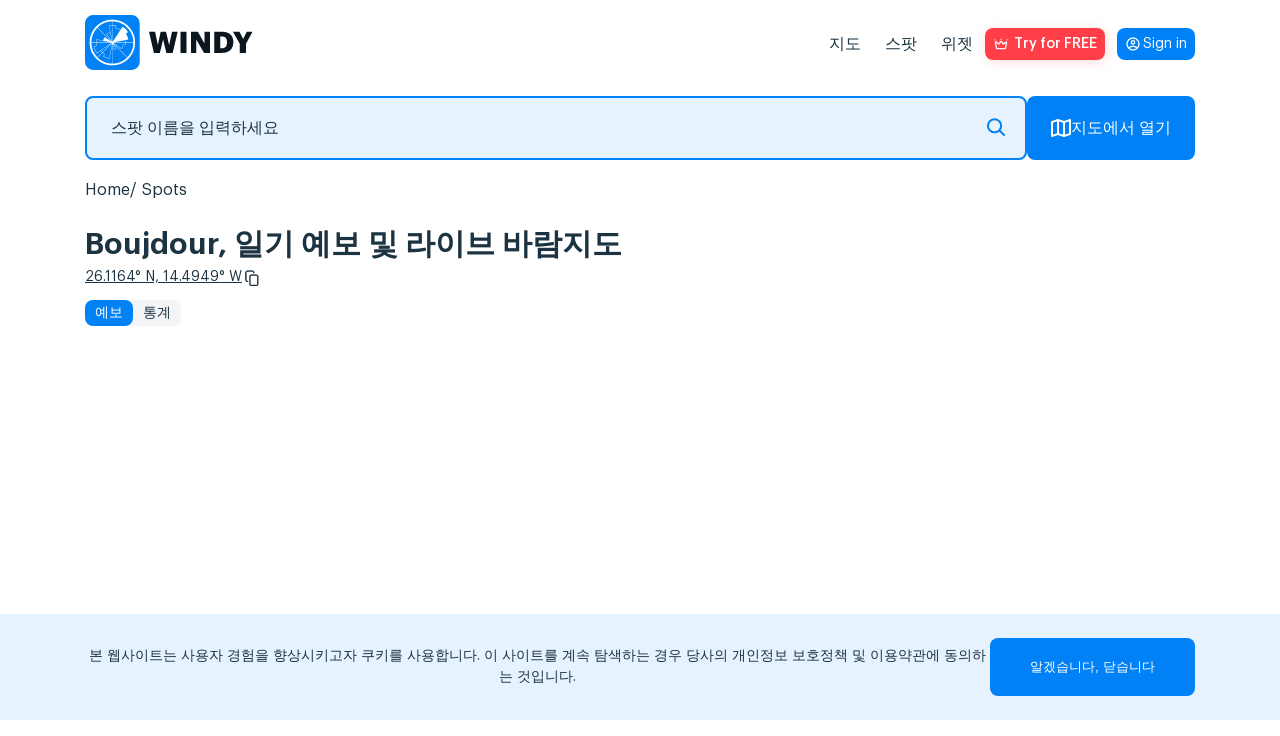

--- FILE ---
content_type: text/html; charset=utf-8
request_url: https://www.google.com/recaptcha/api2/anchor?ar=1&k=6LfIafQqAAAAAOURSPl6xVoPQdnWfmZyXL-QBJBz&co=aHR0cHM6Ly93aW5keS5hcHA6NDQz&hl=en&v=PoyoqOPhxBO7pBk68S4YbpHZ&size=normal&anchor-ms=20000&execute-ms=30000&cb=6nc2ld4j2gyv
body_size: 49447
content:
<!DOCTYPE HTML><html dir="ltr" lang="en"><head><meta http-equiv="Content-Type" content="text/html; charset=UTF-8">
<meta http-equiv="X-UA-Compatible" content="IE=edge">
<title>reCAPTCHA</title>
<style type="text/css">
/* cyrillic-ext */
@font-face {
  font-family: 'Roboto';
  font-style: normal;
  font-weight: 400;
  font-stretch: 100%;
  src: url(//fonts.gstatic.com/s/roboto/v48/KFO7CnqEu92Fr1ME7kSn66aGLdTylUAMa3GUBHMdazTgWw.woff2) format('woff2');
  unicode-range: U+0460-052F, U+1C80-1C8A, U+20B4, U+2DE0-2DFF, U+A640-A69F, U+FE2E-FE2F;
}
/* cyrillic */
@font-face {
  font-family: 'Roboto';
  font-style: normal;
  font-weight: 400;
  font-stretch: 100%;
  src: url(//fonts.gstatic.com/s/roboto/v48/KFO7CnqEu92Fr1ME7kSn66aGLdTylUAMa3iUBHMdazTgWw.woff2) format('woff2');
  unicode-range: U+0301, U+0400-045F, U+0490-0491, U+04B0-04B1, U+2116;
}
/* greek-ext */
@font-face {
  font-family: 'Roboto';
  font-style: normal;
  font-weight: 400;
  font-stretch: 100%;
  src: url(//fonts.gstatic.com/s/roboto/v48/KFO7CnqEu92Fr1ME7kSn66aGLdTylUAMa3CUBHMdazTgWw.woff2) format('woff2');
  unicode-range: U+1F00-1FFF;
}
/* greek */
@font-face {
  font-family: 'Roboto';
  font-style: normal;
  font-weight: 400;
  font-stretch: 100%;
  src: url(//fonts.gstatic.com/s/roboto/v48/KFO7CnqEu92Fr1ME7kSn66aGLdTylUAMa3-UBHMdazTgWw.woff2) format('woff2');
  unicode-range: U+0370-0377, U+037A-037F, U+0384-038A, U+038C, U+038E-03A1, U+03A3-03FF;
}
/* math */
@font-face {
  font-family: 'Roboto';
  font-style: normal;
  font-weight: 400;
  font-stretch: 100%;
  src: url(//fonts.gstatic.com/s/roboto/v48/KFO7CnqEu92Fr1ME7kSn66aGLdTylUAMawCUBHMdazTgWw.woff2) format('woff2');
  unicode-range: U+0302-0303, U+0305, U+0307-0308, U+0310, U+0312, U+0315, U+031A, U+0326-0327, U+032C, U+032F-0330, U+0332-0333, U+0338, U+033A, U+0346, U+034D, U+0391-03A1, U+03A3-03A9, U+03B1-03C9, U+03D1, U+03D5-03D6, U+03F0-03F1, U+03F4-03F5, U+2016-2017, U+2034-2038, U+203C, U+2040, U+2043, U+2047, U+2050, U+2057, U+205F, U+2070-2071, U+2074-208E, U+2090-209C, U+20D0-20DC, U+20E1, U+20E5-20EF, U+2100-2112, U+2114-2115, U+2117-2121, U+2123-214F, U+2190, U+2192, U+2194-21AE, U+21B0-21E5, U+21F1-21F2, U+21F4-2211, U+2213-2214, U+2216-22FF, U+2308-230B, U+2310, U+2319, U+231C-2321, U+2336-237A, U+237C, U+2395, U+239B-23B7, U+23D0, U+23DC-23E1, U+2474-2475, U+25AF, U+25B3, U+25B7, U+25BD, U+25C1, U+25CA, U+25CC, U+25FB, U+266D-266F, U+27C0-27FF, U+2900-2AFF, U+2B0E-2B11, U+2B30-2B4C, U+2BFE, U+3030, U+FF5B, U+FF5D, U+1D400-1D7FF, U+1EE00-1EEFF;
}
/* symbols */
@font-face {
  font-family: 'Roboto';
  font-style: normal;
  font-weight: 400;
  font-stretch: 100%;
  src: url(//fonts.gstatic.com/s/roboto/v48/KFO7CnqEu92Fr1ME7kSn66aGLdTylUAMaxKUBHMdazTgWw.woff2) format('woff2');
  unicode-range: U+0001-000C, U+000E-001F, U+007F-009F, U+20DD-20E0, U+20E2-20E4, U+2150-218F, U+2190, U+2192, U+2194-2199, U+21AF, U+21E6-21F0, U+21F3, U+2218-2219, U+2299, U+22C4-22C6, U+2300-243F, U+2440-244A, U+2460-24FF, U+25A0-27BF, U+2800-28FF, U+2921-2922, U+2981, U+29BF, U+29EB, U+2B00-2BFF, U+4DC0-4DFF, U+FFF9-FFFB, U+10140-1018E, U+10190-1019C, U+101A0, U+101D0-101FD, U+102E0-102FB, U+10E60-10E7E, U+1D2C0-1D2D3, U+1D2E0-1D37F, U+1F000-1F0FF, U+1F100-1F1AD, U+1F1E6-1F1FF, U+1F30D-1F30F, U+1F315, U+1F31C, U+1F31E, U+1F320-1F32C, U+1F336, U+1F378, U+1F37D, U+1F382, U+1F393-1F39F, U+1F3A7-1F3A8, U+1F3AC-1F3AF, U+1F3C2, U+1F3C4-1F3C6, U+1F3CA-1F3CE, U+1F3D4-1F3E0, U+1F3ED, U+1F3F1-1F3F3, U+1F3F5-1F3F7, U+1F408, U+1F415, U+1F41F, U+1F426, U+1F43F, U+1F441-1F442, U+1F444, U+1F446-1F449, U+1F44C-1F44E, U+1F453, U+1F46A, U+1F47D, U+1F4A3, U+1F4B0, U+1F4B3, U+1F4B9, U+1F4BB, U+1F4BF, U+1F4C8-1F4CB, U+1F4D6, U+1F4DA, U+1F4DF, U+1F4E3-1F4E6, U+1F4EA-1F4ED, U+1F4F7, U+1F4F9-1F4FB, U+1F4FD-1F4FE, U+1F503, U+1F507-1F50B, U+1F50D, U+1F512-1F513, U+1F53E-1F54A, U+1F54F-1F5FA, U+1F610, U+1F650-1F67F, U+1F687, U+1F68D, U+1F691, U+1F694, U+1F698, U+1F6AD, U+1F6B2, U+1F6B9-1F6BA, U+1F6BC, U+1F6C6-1F6CF, U+1F6D3-1F6D7, U+1F6E0-1F6EA, U+1F6F0-1F6F3, U+1F6F7-1F6FC, U+1F700-1F7FF, U+1F800-1F80B, U+1F810-1F847, U+1F850-1F859, U+1F860-1F887, U+1F890-1F8AD, U+1F8B0-1F8BB, U+1F8C0-1F8C1, U+1F900-1F90B, U+1F93B, U+1F946, U+1F984, U+1F996, U+1F9E9, U+1FA00-1FA6F, U+1FA70-1FA7C, U+1FA80-1FA89, U+1FA8F-1FAC6, U+1FACE-1FADC, U+1FADF-1FAE9, U+1FAF0-1FAF8, U+1FB00-1FBFF;
}
/* vietnamese */
@font-face {
  font-family: 'Roboto';
  font-style: normal;
  font-weight: 400;
  font-stretch: 100%;
  src: url(//fonts.gstatic.com/s/roboto/v48/KFO7CnqEu92Fr1ME7kSn66aGLdTylUAMa3OUBHMdazTgWw.woff2) format('woff2');
  unicode-range: U+0102-0103, U+0110-0111, U+0128-0129, U+0168-0169, U+01A0-01A1, U+01AF-01B0, U+0300-0301, U+0303-0304, U+0308-0309, U+0323, U+0329, U+1EA0-1EF9, U+20AB;
}
/* latin-ext */
@font-face {
  font-family: 'Roboto';
  font-style: normal;
  font-weight: 400;
  font-stretch: 100%;
  src: url(//fonts.gstatic.com/s/roboto/v48/KFO7CnqEu92Fr1ME7kSn66aGLdTylUAMa3KUBHMdazTgWw.woff2) format('woff2');
  unicode-range: U+0100-02BA, U+02BD-02C5, U+02C7-02CC, U+02CE-02D7, U+02DD-02FF, U+0304, U+0308, U+0329, U+1D00-1DBF, U+1E00-1E9F, U+1EF2-1EFF, U+2020, U+20A0-20AB, U+20AD-20C0, U+2113, U+2C60-2C7F, U+A720-A7FF;
}
/* latin */
@font-face {
  font-family: 'Roboto';
  font-style: normal;
  font-weight: 400;
  font-stretch: 100%;
  src: url(//fonts.gstatic.com/s/roboto/v48/KFO7CnqEu92Fr1ME7kSn66aGLdTylUAMa3yUBHMdazQ.woff2) format('woff2');
  unicode-range: U+0000-00FF, U+0131, U+0152-0153, U+02BB-02BC, U+02C6, U+02DA, U+02DC, U+0304, U+0308, U+0329, U+2000-206F, U+20AC, U+2122, U+2191, U+2193, U+2212, U+2215, U+FEFF, U+FFFD;
}
/* cyrillic-ext */
@font-face {
  font-family: 'Roboto';
  font-style: normal;
  font-weight: 500;
  font-stretch: 100%;
  src: url(//fonts.gstatic.com/s/roboto/v48/KFO7CnqEu92Fr1ME7kSn66aGLdTylUAMa3GUBHMdazTgWw.woff2) format('woff2');
  unicode-range: U+0460-052F, U+1C80-1C8A, U+20B4, U+2DE0-2DFF, U+A640-A69F, U+FE2E-FE2F;
}
/* cyrillic */
@font-face {
  font-family: 'Roboto';
  font-style: normal;
  font-weight: 500;
  font-stretch: 100%;
  src: url(//fonts.gstatic.com/s/roboto/v48/KFO7CnqEu92Fr1ME7kSn66aGLdTylUAMa3iUBHMdazTgWw.woff2) format('woff2');
  unicode-range: U+0301, U+0400-045F, U+0490-0491, U+04B0-04B1, U+2116;
}
/* greek-ext */
@font-face {
  font-family: 'Roboto';
  font-style: normal;
  font-weight: 500;
  font-stretch: 100%;
  src: url(//fonts.gstatic.com/s/roboto/v48/KFO7CnqEu92Fr1ME7kSn66aGLdTylUAMa3CUBHMdazTgWw.woff2) format('woff2');
  unicode-range: U+1F00-1FFF;
}
/* greek */
@font-face {
  font-family: 'Roboto';
  font-style: normal;
  font-weight: 500;
  font-stretch: 100%;
  src: url(//fonts.gstatic.com/s/roboto/v48/KFO7CnqEu92Fr1ME7kSn66aGLdTylUAMa3-UBHMdazTgWw.woff2) format('woff2');
  unicode-range: U+0370-0377, U+037A-037F, U+0384-038A, U+038C, U+038E-03A1, U+03A3-03FF;
}
/* math */
@font-face {
  font-family: 'Roboto';
  font-style: normal;
  font-weight: 500;
  font-stretch: 100%;
  src: url(//fonts.gstatic.com/s/roboto/v48/KFO7CnqEu92Fr1ME7kSn66aGLdTylUAMawCUBHMdazTgWw.woff2) format('woff2');
  unicode-range: U+0302-0303, U+0305, U+0307-0308, U+0310, U+0312, U+0315, U+031A, U+0326-0327, U+032C, U+032F-0330, U+0332-0333, U+0338, U+033A, U+0346, U+034D, U+0391-03A1, U+03A3-03A9, U+03B1-03C9, U+03D1, U+03D5-03D6, U+03F0-03F1, U+03F4-03F5, U+2016-2017, U+2034-2038, U+203C, U+2040, U+2043, U+2047, U+2050, U+2057, U+205F, U+2070-2071, U+2074-208E, U+2090-209C, U+20D0-20DC, U+20E1, U+20E5-20EF, U+2100-2112, U+2114-2115, U+2117-2121, U+2123-214F, U+2190, U+2192, U+2194-21AE, U+21B0-21E5, U+21F1-21F2, U+21F4-2211, U+2213-2214, U+2216-22FF, U+2308-230B, U+2310, U+2319, U+231C-2321, U+2336-237A, U+237C, U+2395, U+239B-23B7, U+23D0, U+23DC-23E1, U+2474-2475, U+25AF, U+25B3, U+25B7, U+25BD, U+25C1, U+25CA, U+25CC, U+25FB, U+266D-266F, U+27C0-27FF, U+2900-2AFF, U+2B0E-2B11, U+2B30-2B4C, U+2BFE, U+3030, U+FF5B, U+FF5D, U+1D400-1D7FF, U+1EE00-1EEFF;
}
/* symbols */
@font-face {
  font-family: 'Roboto';
  font-style: normal;
  font-weight: 500;
  font-stretch: 100%;
  src: url(//fonts.gstatic.com/s/roboto/v48/KFO7CnqEu92Fr1ME7kSn66aGLdTylUAMaxKUBHMdazTgWw.woff2) format('woff2');
  unicode-range: U+0001-000C, U+000E-001F, U+007F-009F, U+20DD-20E0, U+20E2-20E4, U+2150-218F, U+2190, U+2192, U+2194-2199, U+21AF, U+21E6-21F0, U+21F3, U+2218-2219, U+2299, U+22C4-22C6, U+2300-243F, U+2440-244A, U+2460-24FF, U+25A0-27BF, U+2800-28FF, U+2921-2922, U+2981, U+29BF, U+29EB, U+2B00-2BFF, U+4DC0-4DFF, U+FFF9-FFFB, U+10140-1018E, U+10190-1019C, U+101A0, U+101D0-101FD, U+102E0-102FB, U+10E60-10E7E, U+1D2C0-1D2D3, U+1D2E0-1D37F, U+1F000-1F0FF, U+1F100-1F1AD, U+1F1E6-1F1FF, U+1F30D-1F30F, U+1F315, U+1F31C, U+1F31E, U+1F320-1F32C, U+1F336, U+1F378, U+1F37D, U+1F382, U+1F393-1F39F, U+1F3A7-1F3A8, U+1F3AC-1F3AF, U+1F3C2, U+1F3C4-1F3C6, U+1F3CA-1F3CE, U+1F3D4-1F3E0, U+1F3ED, U+1F3F1-1F3F3, U+1F3F5-1F3F7, U+1F408, U+1F415, U+1F41F, U+1F426, U+1F43F, U+1F441-1F442, U+1F444, U+1F446-1F449, U+1F44C-1F44E, U+1F453, U+1F46A, U+1F47D, U+1F4A3, U+1F4B0, U+1F4B3, U+1F4B9, U+1F4BB, U+1F4BF, U+1F4C8-1F4CB, U+1F4D6, U+1F4DA, U+1F4DF, U+1F4E3-1F4E6, U+1F4EA-1F4ED, U+1F4F7, U+1F4F9-1F4FB, U+1F4FD-1F4FE, U+1F503, U+1F507-1F50B, U+1F50D, U+1F512-1F513, U+1F53E-1F54A, U+1F54F-1F5FA, U+1F610, U+1F650-1F67F, U+1F687, U+1F68D, U+1F691, U+1F694, U+1F698, U+1F6AD, U+1F6B2, U+1F6B9-1F6BA, U+1F6BC, U+1F6C6-1F6CF, U+1F6D3-1F6D7, U+1F6E0-1F6EA, U+1F6F0-1F6F3, U+1F6F7-1F6FC, U+1F700-1F7FF, U+1F800-1F80B, U+1F810-1F847, U+1F850-1F859, U+1F860-1F887, U+1F890-1F8AD, U+1F8B0-1F8BB, U+1F8C0-1F8C1, U+1F900-1F90B, U+1F93B, U+1F946, U+1F984, U+1F996, U+1F9E9, U+1FA00-1FA6F, U+1FA70-1FA7C, U+1FA80-1FA89, U+1FA8F-1FAC6, U+1FACE-1FADC, U+1FADF-1FAE9, U+1FAF0-1FAF8, U+1FB00-1FBFF;
}
/* vietnamese */
@font-face {
  font-family: 'Roboto';
  font-style: normal;
  font-weight: 500;
  font-stretch: 100%;
  src: url(//fonts.gstatic.com/s/roboto/v48/KFO7CnqEu92Fr1ME7kSn66aGLdTylUAMa3OUBHMdazTgWw.woff2) format('woff2');
  unicode-range: U+0102-0103, U+0110-0111, U+0128-0129, U+0168-0169, U+01A0-01A1, U+01AF-01B0, U+0300-0301, U+0303-0304, U+0308-0309, U+0323, U+0329, U+1EA0-1EF9, U+20AB;
}
/* latin-ext */
@font-face {
  font-family: 'Roboto';
  font-style: normal;
  font-weight: 500;
  font-stretch: 100%;
  src: url(//fonts.gstatic.com/s/roboto/v48/KFO7CnqEu92Fr1ME7kSn66aGLdTylUAMa3KUBHMdazTgWw.woff2) format('woff2');
  unicode-range: U+0100-02BA, U+02BD-02C5, U+02C7-02CC, U+02CE-02D7, U+02DD-02FF, U+0304, U+0308, U+0329, U+1D00-1DBF, U+1E00-1E9F, U+1EF2-1EFF, U+2020, U+20A0-20AB, U+20AD-20C0, U+2113, U+2C60-2C7F, U+A720-A7FF;
}
/* latin */
@font-face {
  font-family: 'Roboto';
  font-style: normal;
  font-weight: 500;
  font-stretch: 100%;
  src: url(//fonts.gstatic.com/s/roboto/v48/KFO7CnqEu92Fr1ME7kSn66aGLdTylUAMa3yUBHMdazQ.woff2) format('woff2');
  unicode-range: U+0000-00FF, U+0131, U+0152-0153, U+02BB-02BC, U+02C6, U+02DA, U+02DC, U+0304, U+0308, U+0329, U+2000-206F, U+20AC, U+2122, U+2191, U+2193, U+2212, U+2215, U+FEFF, U+FFFD;
}
/* cyrillic-ext */
@font-face {
  font-family: 'Roboto';
  font-style: normal;
  font-weight: 900;
  font-stretch: 100%;
  src: url(//fonts.gstatic.com/s/roboto/v48/KFO7CnqEu92Fr1ME7kSn66aGLdTylUAMa3GUBHMdazTgWw.woff2) format('woff2');
  unicode-range: U+0460-052F, U+1C80-1C8A, U+20B4, U+2DE0-2DFF, U+A640-A69F, U+FE2E-FE2F;
}
/* cyrillic */
@font-face {
  font-family: 'Roboto';
  font-style: normal;
  font-weight: 900;
  font-stretch: 100%;
  src: url(//fonts.gstatic.com/s/roboto/v48/KFO7CnqEu92Fr1ME7kSn66aGLdTylUAMa3iUBHMdazTgWw.woff2) format('woff2');
  unicode-range: U+0301, U+0400-045F, U+0490-0491, U+04B0-04B1, U+2116;
}
/* greek-ext */
@font-face {
  font-family: 'Roboto';
  font-style: normal;
  font-weight: 900;
  font-stretch: 100%;
  src: url(//fonts.gstatic.com/s/roboto/v48/KFO7CnqEu92Fr1ME7kSn66aGLdTylUAMa3CUBHMdazTgWw.woff2) format('woff2');
  unicode-range: U+1F00-1FFF;
}
/* greek */
@font-face {
  font-family: 'Roboto';
  font-style: normal;
  font-weight: 900;
  font-stretch: 100%;
  src: url(//fonts.gstatic.com/s/roboto/v48/KFO7CnqEu92Fr1ME7kSn66aGLdTylUAMa3-UBHMdazTgWw.woff2) format('woff2');
  unicode-range: U+0370-0377, U+037A-037F, U+0384-038A, U+038C, U+038E-03A1, U+03A3-03FF;
}
/* math */
@font-face {
  font-family: 'Roboto';
  font-style: normal;
  font-weight: 900;
  font-stretch: 100%;
  src: url(//fonts.gstatic.com/s/roboto/v48/KFO7CnqEu92Fr1ME7kSn66aGLdTylUAMawCUBHMdazTgWw.woff2) format('woff2');
  unicode-range: U+0302-0303, U+0305, U+0307-0308, U+0310, U+0312, U+0315, U+031A, U+0326-0327, U+032C, U+032F-0330, U+0332-0333, U+0338, U+033A, U+0346, U+034D, U+0391-03A1, U+03A3-03A9, U+03B1-03C9, U+03D1, U+03D5-03D6, U+03F0-03F1, U+03F4-03F5, U+2016-2017, U+2034-2038, U+203C, U+2040, U+2043, U+2047, U+2050, U+2057, U+205F, U+2070-2071, U+2074-208E, U+2090-209C, U+20D0-20DC, U+20E1, U+20E5-20EF, U+2100-2112, U+2114-2115, U+2117-2121, U+2123-214F, U+2190, U+2192, U+2194-21AE, U+21B0-21E5, U+21F1-21F2, U+21F4-2211, U+2213-2214, U+2216-22FF, U+2308-230B, U+2310, U+2319, U+231C-2321, U+2336-237A, U+237C, U+2395, U+239B-23B7, U+23D0, U+23DC-23E1, U+2474-2475, U+25AF, U+25B3, U+25B7, U+25BD, U+25C1, U+25CA, U+25CC, U+25FB, U+266D-266F, U+27C0-27FF, U+2900-2AFF, U+2B0E-2B11, U+2B30-2B4C, U+2BFE, U+3030, U+FF5B, U+FF5D, U+1D400-1D7FF, U+1EE00-1EEFF;
}
/* symbols */
@font-face {
  font-family: 'Roboto';
  font-style: normal;
  font-weight: 900;
  font-stretch: 100%;
  src: url(//fonts.gstatic.com/s/roboto/v48/KFO7CnqEu92Fr1ME7kSn66aGLdTylUAMaxKUBHMdazTgWw.woff2) format('woff2');
  unicode-range: U+0001-000C, U+000E-001F, U+007F-009F, U+20DD-20E0, U+20E2-20E4, U+2150-218F, U+2190, U+2192, U+2194-2199, U+21AF, U+21E6-21F0, U+21F3, U+2218-2219, U+2299, U+22C4-22C6, U+2300-243F, U+2440-244A, U+2460-24FF, U+25A0-27BF, U+2800-28FF, U+2921-2922, U+2981, U+29BF, U+29EB, U+2B00-2BFF, U+4DC0-4DFF, U+FFF9-FFFB, U+10140-1018E, U+10190-1019C, U+101A0, U+101D0-101FD, U+102E0-102FB, U+10E60-10E7E, U+1D2C0-1D2D3, U+1D2E0-1D37F, U+1F000-1F0FF, U+1F100-1F1AD, U+1F1E6-1F1FF, U+1F30D-1F30F, U+1F315, U+1F31C, U+1F31E, U+1F320-1F32C, U+1F336, U+1F378, U+1F37D, U+1F382, U+1F393-1F39F, U+1F3A7-1F3A8, U+1F3AC-1F3AF, U+1F3C2, U+1F3C4-1F3C6, U+1F3CA-1F3CE, U+1F3D4-1F3E0, U+1F3ED, U+1F3F1-1F3F3, U+1F3F5-1F3F7, U+1F408, U+1F415, U+1F41F, U+1F426, U+1F43F, U+1F441-1F442, U+1F444, U+1F446-1F449, U+1F44C-1F44E, U+1F453, U+1F46A, U+1F47D, U+1F4A3, U+1F4B0, U+1F4B3, U+1F4B9, U+1F4BB, U+1F4BF, U+1F4C8-1F4CB, U+1F4D6, U+1F4DA, U+1F4DF, U+1F4E3-1F4E6, U+1F4EA-1F4ED, U+1F4F7, U+1F4F9-1F4FB, U+1F4FD-1F4FE, U+1F503, U+1F507-1F50B, U+1F50D, U+1F512-1F513, U+1F53E-1F54A, U+1F54F-1F5FA, U+1F610, U+1F650-1F67F, U+1F687, U+1F68D, U+1F691, U+1F694, U+1F698, U+1F6AD, U+1F6B2, U+1F6B9-1F6BA, U+1F6BC, U+1F6C6-1F6CF, U+1F6D3-1F6D7, U+1F6E0-1F6EA, U+1F6F0-1F6F3, U+1F6F7-1F6FC, U+1F700-1F7FF, U+1F800-1F80B, U+1F810-1F847, U+1F850-1F859, U+1F860-1F887, U+1F890-1F8AD, U+1F8B0-1F8BB, U+1F8C0-1F8C1, U+1F900-1F90B, U+1F93B, U+1F946, U+1F984, U+1F996, U+1F9E9, U+1FA00-1FA6F, U+1FA70-1FA7C, U+1FA80-1FA89, U+1FA8F-1FAC6, U+1FACE-1FADC, U+1FADF-1FAE9, U+1FAF0-1FAF8, U+1FB00-1FBFF;
}
/* vietnamese */
@font-face {
  font-family: 'Roboto';
  font-style: normal;
  font-weight: 900;
  font-stretch: 100%;
  src: url(//fonts.gstatic.com/s/roboto/v48/KFO7CnqEu92Fr1ME7kSn66aGLdTylUAMa3OUBHMdazTgWw.woff2) format('woff2');
  unicode-range: U+0102-0103, U+0110-0111, U+0128-0129, U+0168-0169, U+01A0-01A1, U+01AF-01B0, U+0300-0301, U+0303-0304, U+0308-0309, U+0323, U+0329, U+1EA0-1EF9, U+20AB;
}
/* latin-ext */
@font-face {
  font-family: 'Roboto';
  font-style: normal;
  font-weight: 900;
  font-stretch: 100%;
  src: url(//fonts.gstatic.com/s/roboto/v48/KFO7CnqEu92Fr1ME7kSn66aGLdTylUAMa3KUBHMdazTgWw.woff2) format('woff2');
  unicode-range: U+0100-02BA, U+02BD-02C5, U+02C7-02CC, U+02CE-02D7, U+02DD-02FF, U+0304, U+0308, U+0329, U+1D00-1DBF, U+1E00-1E9F, U+1EF2-1EFF, U+2020, U+20A0-20AB, U+20AD-20C0, U+2113, U+2C60-2C7F, U+A720-A7FF;
}
/* latin */
@font-face {
  font-family: 'Roboto';
  font-style: normal;
  font-weight: 900;
  font-stretch: 100%;
  src: url(//fonts.gstatic.com/s/roboto/v48/KFO7CnqEu92Fr1ME7kSn66aGLdTylUAMa3yUBHMdazQ.woff2) format('woff2');
  unicode-range: U+0000-00FF, U+0131, U+0152-0153, U+02BB-02BC, U+02C6, U+02DA, U+02DC, U+0304, U+0308, U+0329, U+2000-206F, U+20AC, U+2122, U+2191, U+2193, U+2212, U+2215, U+FEFF, U+FFFD;
}

</style>
<link rel="stylesheet" type="text/css" href="https://www.gstatic.com/recaptcha/releases/PoyoqOPhxBO7pBk68S4YbpHZ/styles__ltr.css">
<script nonce="Ou9YQ_i3d87u-WKPGO6R1Q" type="text/javascript">window['__recaptcha_api'] = 'https://www.google.com/recaptcha/api2/';</script>
<script type="text/javascript" src="https://www.gstatic.com/recaptcha/releases/PoyoqOPhxBO7pBk68S4YbpHZ/recaptcha__en.js" nonce="Ou9YQ_i3d87u-WKPGO6R1Q">
      
    </script></head>
<body><div id="rc-anchor-alert" class="rc-anchor-alert"></div>
<input type="hidden" id="recaptcha-token" value="[base64]">
<script type="text/javascript" nonce="Ou9YQ_i3d87u-WKPGO6R1Q">
      recaptcha.anchor.Main.init("[\x22ainput\x22,[\x22bgdata\x22,\x22\x22,\[base64]/[base64]/UltIKytdPWE6KGE8MjA0OD9SW0grK109YT4+NnwxOTI6KChhJjY0NTEyKT09NTUyOTYmJnErMTxoLmxlbmd0aCYmKGguY2hhckNvZGVBdChxKzEpJjY0NTEyKT09NTYzMjA/[base64]/MjU1OlI/[base64]/[base64]/[base64]/[base64]/[base64]/[base64]/[base64]/[base64]/[base64]/[base64]\x22,\[base64]\x22,\x22V8Ouwp3CrFZ1a8K1wr3CjsOnT8O1bcOBfWjDqcK8wqQMw65HwqxaacO0w59aw7PCvcKSM8K3L0rCg8KwwozDi8KQR8OZCcOUw7QLwpImTFg5wqrDm8OBwpDCuDfDmMOvw4ZCw5nDvmPCkgZ/G8OhwrXDmDdRM2PCoHYpFsKWGsK6CcK5PUrDtDZQwrHCrcOxPlbCr1c3YMOhAMKJwr8Ta0fDoANHwoXCnTp4wqXDkBw/Q8KhRMOfJGPCucOOwozDtyzDoUk3C8OLw53DgcO9KjbClMKeKsOfw7AuQVzDg3scw47DsX0tw7Z3wqVrwrHCqcK3wq/CiRAwwoPDtTsHEcKVPAM3X8OhCUNPwp8Qw5I4MTvDrUnClcOgw7x/[base64]/wp/[base64]/CnsKcw7LCrMKlMMKTYjRuwrlBwpI6w61lwo8fQcKmCR03FSBlaMOoBUbCgsKcw5BdwrfDkA56w4gOwo0TwpNcVnJPCWspIcOUbBPCsEnDn8OeVVJLwrPDmcOAw6UFwrjDmF8bQQU3w7/Cn8K5LsOkPsKAw7h5Q3DCng3CllV3wqx6EMKYw47DvsKgEcKnSnLDmcOOScO0HsKBFUTCi8Ovw6jCnDzDqQVFwqIoasK9wroAw6HCrMO5CRDCjsOKwoEBDRxEw6ECTA1Aw6FldcOXwqjDocOsa0UPCg7DjMK6w5nDhEvCs8OeWsKiOH/DvMKFI1DCuChmJSVdVcKTwr/DrcKFwq7DsgA2McKnFEDCiWEowotzwrXCsMKAFAV/AMKLbsORZwnDqQLDmcOoK0lye1ELwprDikzDqULCshjDtcOHIMKtAMK8worCr8OOKD9mwqDCkcOPGQFGw7vDjsOiwr3Dq8OiW8KBU1R2w58Vwqc2wpvDh8OfwokfGXjCi8KMw792Vj0pwpEbO8K9aCzCrkJRYHhow6FQQ8OTTcKrw7gWw5V/GMKUUgp5wqxywr/DksKuVldVw5LCksKRwp7Dp8OeMHPDonABw5bDjhc7YsKkOHsiQXrDqA3CjDZJw7cMEnBVwphLV8OBcjNMw4nDvXXDk8KZw69uwqbDisOYwpDCnzUBBcOjw4DClMKmPsKjKDDCuyDDn1rDksO2WMKBw4k/[base64]/CjVshBTVQZsKGAcKPw4QCNyvCisKTwqrCoMKaH0/DuAHCv8OYJMO5BCLCrMKOw6csw4QUwqXDgFpWw7PCriPCosKawrtaLC9Nw4IGwoTDocOkUBrDkxjCmsK/dcOyVHYQwqzCrwbDmxo3bsOMw5Z4fMOWUX5BwoEyUMOqZsKFesOFMXI/wrtywp3Dg8OOwozDtcOIwpZqwq7Dg8Kra8O/ScOSMVDCnHzDgEjDiXAZwprCksKMw4skw6vDuMKcPsKTwptew77DjcKAw7fDg8OZwqrDgkTDjXfCgFgZLMKYJ8KHbCVPw5Z3wo58w7zDvsOkLz/[base64]/wqvCtwk4w6lBWMKWw6lMbsKtNHlZw7sEwprCjMObw4JdwqA+w4cvfWzChMK4wr/CscORwqgLCMOuw5zDkloawrnDk8OAwpfDsFc8GsKKwrksABNGI8Okw63DqMKOwop4QARmw6sww6/[base64]/Co2jDrDhUw6bCh3dqc8KvNn/CrgFrwr5VasKhIcKAMsKVVGpawqxywqN5w6Uow7RPw57CiSd6bzIZDMK8w5ZMb8O9w5rDu8OEHcKNw4jDilJkP8OAQMK7dX7Cryk+wo4ewqnCkUUMVAddw53Cv3UAwqlpN8KePsO4OXYOPRxBwrjCq1xowrbCp2vDq2nDt8KGD2/CjHMcAMOnw4Nbw7wiWcOTP0U6SMOdKcKkw7pQw4kdEyZrKMOfw4vCjcOLIcK5NBPCqMK/[base64]/CtMOlbykcwrXCv8OjwoFfw7Yaw4/[base64]/DtMKOEcO2U8KdwrPDpV/DpnU7wrjDucOxKsOqc8OTV8OOZMOMKcK+RMO7IyhFYMOnJ1hwFFMowplkL8KGw4jCucO9wqzCs0TDhwLDkcOtSsKjVXt1wqxiFDFsHsKIw79XOMOjw5HCu8OeG3Eac8KVwpnCvmxxwqHCuC3DvTMCw4JtDAMew5/DqXdvQWfCvxxQw7LCjQjCoWYrw5wyDsObw6XDnxvDgcK+w5AMwq7CiEpIwpJjb8OicsKvfsKGVFHClAtAJ0A7W8O6Wy44w5fCo0PDlMKXw7fCmcKzWBMBw69mw5gEYUIlwrDDsxjDvMO0AlTCtW7CvUHDg8OALk8hPU4xwrXCh8O7KsKzwrLCkMKiC8K6XcOhex/Cq8OBZAbCjsOgBVpKw5USZhYawo1DwpA8KsOCwoczw43DicOfwpRmTUvCtgwwHFLDgQPCucKaw43DncOsA8OgwrHCtVVNw5htXsKMw5AtWH/CucKWbsKlwrMpwoxZWUJoAsKlw6XDqsOCNcKKIMO8wp/ClBYRw7/CpMKDNcKKCw3DnG4VwrHDisK/wozDu8O9w6FuLsOKw4IXHMK9DkI2wrvDrjcIbVtkHgLDgUbDkh5vchvCssO/wqlkXMOoLiAVwpI3B8OAw7IlwoTCtXYrSsO2wp9yZMK1wr8meGJ+w4BKwoMfw6nCjMKNw6fDrltjw6Eqw4zDoCM7XsObwposZcK7IUPCvz7DsUw7esKFYETCsCRRN8KmCcKow4XCjTrDqG4GwroowoRRw7Bsw5zDjcOtwrzDiMK/Y0bDgwsAZk5CJxw/wpBhwpsBwo1WwoV2WV3Cs1rCj8O3wpwnw5Uhw4/ClV1Dw5PCjQTCnMKPw4PCv0jDoQzCqMOZOAJJNsOBw4d4wrTDpsODwpAqwphAw6AHfcOHw6/Dm8KPGXrCocO0wrtswpnDtSAiw4jDt8KYB0d5eTfCshtvOMOVSUjDu8KAwq/CvHPDncOQwpPCvMKewqc4NMKhQsKePcOnwqXDmh81wqlYwrnDtGF5F8OcNsK4fCnCnX4XPsOEw7rDhsOoTSstC3jCghnCjnnCjWQVOcOafMO/f0fCjXTDqw/[base64]/[base64]/NcKew4JQwozCvsO5WhcDdMOFahQuw41jw6gPVzUmWsO9Tz11W8KJHCPDt2vCh8Khw7I0w7XCmsK/[base64]/wqTCqsKuCcKSwrLDl8K/w65ow6ZSSQM/V0g3XcO5XAzDjcKaUcKXw6NRCTNWwoxtCcO1RcKqacOyw5Nswo1pFMOOwqJmMMKuw7Ijw7dFT8KxfsOGP8OrDUpZwpXChHzDrsOIwrnDqcKCBMK1bWgcGnIWbkZ/wrAdWlXDn8OwwrMvORlAw5wrO0rCicODw4zCp0nDk8OmWsOYBsKGwpU2e8ONWAUYal8Jdy7DuwLCisOzZcKnw5fDrMK/WQTDvcK4azbCrcKUcAd9XsKqfcKiwpDDsxrCncKDw43DpMK7w4nDiEJCDDkMwpV/XB7Dl8KQw6Y+w4dgw7Q8wrfCqcKHHDo5w6RcwqvDt3rDn8KAEsOpEMKnwrjDo8KeMG4dwrZLZkktHsOWw5zCtxLDssKpwq07X8KkCQBkw53DuVnDom/CpnjDk8OewpZwdcOVwqfCscKSbMK1wqIDw47Ck3PDnsOIRsKywrMEwoBEc2krwpjClcO+b01dwpp0w4/Cu1hhw6lgNDwzw6wGw6PDjMOQH002WSjDvcOdwrFBUMKxwqzDk8OXGcKxVMOSCcK6EgfCg8KTwrrDr8O0NTo7cVvCmns7wovCuDHDrsOyMMOtUMK/clwJPMKewrXCl8Odw4lIc8O4bMKSJsK7asODw69Zwroiwq7CkEQow5/DhkRWw67Csz11wrTDvH4kKUgpNMOrw6cDBcOQBcOQaMOFJsKkRHYawqdkDTbDgMOnwq/[base64]/OUM6BMOjw7FDw4zCuMOPw63CkEjCqcKkIH4ZEcKrBi1/HigAVBPDnhkPw53CuUQURsKsPMOWw4/CuVbCp3ASw5UyC8OPJi00wpJ9GVbDuMKCw6JPwqx5VVvCqHIpV8Krw7ZmDsO7KE3CrsKIwr/DqSjDv8Ofwp10w5dxXsO7TcKYw5XDk8KROBLCjsO4w4nCjsOwKSfCq1LDmQB3woUSwqzCq8OVb0HDtDLCrMOrM3fCq8OdwpYHGMOhw5IqwpsLBR8mVsKRMFXCvMOnw6lHw5bCp8Ktw6M1BxrDv1LCpxhcw5AVwogiGCokw7NQVHTDvSgKw6jDrMK/Txp0wqBjw5UKwqzDsFrCqD3Cl8O+w5/[base64]/XnooanzChmrCksKxbmbComnDuH19CcKzw5NYw6PCmsKIQABOLU0TEcOHw4DDlsKRw4fDmkhYwqJpZ3DDicOpNVTCmsOfwqU/c8OjworCokMTY8KlQwnDkyjCmsKQCjBIw7xvQmvDvwULwp3CjT/CjVoFw6dxw6rDjmYDFcOUVsK3wot1wpUXwokpwqrDlMKSwqPClT7Dk8KtcCLDm8O3OMOrQ2bDqUwPwpYLIMKGw6bCo8Osw6xWwpBYwo8nQDHDrGDCvwgMw4fDosOBcsK8IVk+wpgWwrzCrcKww7TCh8Knw4HCmsKxwoF8w40/AjIqwr8pb8KTw7vDqCprak8KecOfw67Dn8OOMkTDvX7DqBF7AcKOw6zDlMKEwrrCiXodw5nChsODa8O5woMFGlXCh8OqQl4fw6/Dih3DvRp5wrhjQ2BSVnvDujLCh8K+KDvDl8KNwocBPMO1wqjDpsOWw6TCrMKHwoPClVTCkWHDqcOFQQLCoMO/[base64]/RsKJw5NWwrA9w6bCoyFww6HDr1zCnsOpw69bVgxbwojDrGVawoN2X8OGw6TCqnVZw53DocKoHsKpCxLCpinCpVtmwoV+wqgLC8OBeGUqw7/Ci8Onw4LCsMOYw5zChMOZK8K0O8Kzw7zCn8OCwonDn8K/c8OQwoU+wqlTUMO5w5zClsO0w4nDkcKAwobCsxV0wrfCt2QQEyjCsg/CjwMMwr/CmMO2Q8KOwoLDicKLw7EhUVPChQ7CvsKuwqXCpDMOwrYWUMOyw5zCjMKBw6nCt8KjBMO1PcK8w5jDrMOqw4TChR3Dt3E+w4rCggjCjEkZw6/CvxVYwpfDhENZw4TCk3zDukjCn8KKGMOeCMK+d8KVw4MzwrzDpWnCsMOVw5g/[base64]/[base64]/Dp8OxQGvCkcO3w5dUw5XDvcOxw7VNfAUrw6zCjDJcw4pwfCcgwp3DgcKOw4DDi8KQwqY3wprCtysewozCp8KVFMOtw51hdMOlHjTCjUXCl8K6w4jCmX5lRcO7w4oIDns7fHvCrMObTWjChsKqwodLwp0xWV/DtTISwpfDjMKSw6DCkcKmw6REXSYjLFx7YhnCpcOtWkJ5wo3CgQPCiVIpwo0QwqRkwonDuMOTw7oqw7TCvMKNwoXDiCvDozDDgg1JwolAM2bCucOKwpfCv8Kcw4PCp8O1WMKLSsO0w4rCl33CksKhwr1Pwq/CuWQXw7/CoMK8ARYBwr7CuAbDth7DncObworCoCQzwo1NwqXCgcONeMKMecOMUkZpHTshK8KSwr0ew5Q5OWseF8KXNEULfhTDsxwgUcOwGk0CPMKgckbCuSHDnlxmw6NJw6/Cp8Olw5p8wqTDnBUUDSFPwo3Ck8O0w7bCvEPDtXzCjsOMwpkYw73DgSUWwq7CjA/CrsKvw7rDvR8ywrAowqByw5zCmALDv3jCigbDocKFekjDscKlwqbCq0IqwpIrfMKywpxJf8KTW8OOw4bDgMORN2vDjsKkw5pQw5Ikw4bDiAIfYl/DmcO/w7bChTFkFMOUwqfCoMOGfjXDsMK0w6RsV8Kvw5IvPMOqwooaO8OuXDPCicOvAcOPMwvDklt8w7gzS2nDhsOZwo/[base64]/DjcKrw7PDkFNgw7XCh8K+Y8OTNsOTeH1+EMO0YjxqdHzCvnAvw6lZJAxbCsOLw6HDknLDowbDmcOtG8OtbcOvwrjCisKFwrfCiiJUw7FVw5YgTXsZw6LDpMKwCWkzUcOzw55ZQ8O1wqzCry/Ch8OyFcKSVsKvUMKRd8KYw5xIwoxQw48fw7gfwrISUjTDghbCvW9Jw6oFw7ofID3CvsOvwpLCvMOeEWzDqyPDrcK/wqrCmhZIw7jDqcKfLcKfbMOFwrzCr09pwovCqiPCpsOMwrzCscO0BMKaGjgvw7jCuGRWwosbwqMVBlZML3XDhsO1w7FEWjhKwr/CkA7DkjbDvhcnOHZFKhcAwo9ww6rCmcOSwp7DjMKzTsOTw6IxwrsqwoQZwqjDrMOHwqvDvMKlNsOJAzgdcypPd8O8w6xdw6EGwogmw7rCr3gmbnZRa8OBI8KFVBbCrMKAeUZYw5PCp8Ovwo7CvmvDvUvCocOpwq3ClsKww6EUwr/DusO+w5XCugVHOsK+wpTDssKtw7YkfsKzw7/Di8OfwoIBMsO8WATClVR4woDDpMOEPmvDhiNww45aVgFuWEjCisOyQgwRw69PwoY6QCJMIGUVw4fCqsKgwp1uwpUBfDYaUcKyex1fM8KtwobDkcKkRcOtZMOUw47DvsKJPMOdJMKMw6Y5wpEewq/CqMKow4g/wr0gw7zChsKYIcKvHMKdVRDDu8KWw6IBFVzCoMOgH2rDmRTDgEDCgk4kXz/DsArDqTl9ABV/QcOJN8Odw7ZHZHPCqQZqMcKQSCVEw7wRw4fDpMKGE8OjwrTChsK4wqBnwrkaZsKaLT3CrsKfV8KpwofDmhPCoMKmwp8GWcKsDwrCusOHGEpGD8OEw5jCjyHDqcO6Gh05wpnDgzPCkMOzwqPDvMOVQgjDicOxwp/Co27CmH0Bw6rDt8KUwqU5w7YLwrLCpcKDwrfDlVjDvMKxwrHDkDZZwrdjw5kFwp3Dq8KpbMK0w70PIMO9f8K1dhHCrsKewogww6PCryHCtWk3HALDjUchw43CkzEBYXTChnHCoMOlfsK9wqkLWkXDkcKIDkgswrPDvMOkw4XDp8KKWMOIw4JyFH/DqsOYSF5hwqjCjH7DlsOgw4zDnz/DuknCscKxFEpsN8KPw5A7IHLDj8Kcwq8/NnbCncKYSMKsXQZpTsKNVB43E8K/[base64]/DlkjDsWnCjyQFMcOAw4h3w4LDvzrDhFzCtBMqE0LDvFjDg38Vw58ma1nCkMOXw53DrsOZwpVNDMOGBcO5IcORd8OnwoUQw7IYI8Oyw44uwq/[base64]/w7TCoMO1RC8yCMKTw6fCtcKmXMOjZyLDjno1cMOew4bCkTlkw4gHwpE7dEHDpcOjXA3Dgl4id8ORw4Q9aETCvg3DhsKkw4HDpRLCs8KPw4NIwr/Do1JnBX41JVcqw78bw7TDgDTCjwfDk15Fwqw+DnZXC1zDtsKpFMOiw4RVFiBPOgzDhcKIHh1/[base64]/DjVHCq8KSw5p9w5tpw4nCmsOpwqjChMO4bTzDqcK+w44dKFsswpkEGcO1O8Klf8KFwqpywrzDmsO7w5B4ecKdwq3DnA0gwqXDjcO9fMKawqctasO3UcKLG8OWc8KMw6LDjA3CtcO+JMK1BBPCvB/ChWUnw5tQw7jDnErDom7DqMKZfsOZTzfDtMOiIsKsQsO3GAPCnMO6woXDkl19L8OUPMKbw57DuRPDm8KiwpPCo8K/YMKNw4/CtMOOw4XDqgoqBsKqNcOEAwIebsOJbh3CihvDpcKGdsKXf8K/wp7CksK8PgTCk8KxwpbCty5cw6/CnWIuU8OCR31Ywo/DlVbCo8K8w5vDvsOBw54nLMODwpzCn8K1GcOIw746wqPDoMKpwoLCkcKLGBUdwphEaHjDgkPCt3rCpmHDsVzDn8OFWhIpw4TCtX7Dvng0ZSfCksOnUcONwq7CqcK1GMOzw6/Dg8OfwopVfmdmSXIeYC0JwoTDvMO0wrLDrGoCRig0wpbDnApTV8O8cUx/WsOUdlN1eB3Cn8OHwoIhPVDDimDDlVnDvMOgBsOrw6c+UsO9w4TDgFfChkLCsw/Dm8KyNRg4w5lCw53Cm3zDoysdw5BPKw8iUcOJc8OmwojCkcOdUWPDpsKoUcOVwroya8KGwqIyw6rDkBkYH8KmYwRhR8OuwpVuw5PChHrCjlI0CnXDn8KmwoYLwoDChQXCqsKGwqBew45QOwrCjhxqwpfCgsKsPMKVwrNAw6ZTVsO5QDQIw4nChRzDn8Ozw5w3el43ZG/DomHCkgo9wrXDpzvCqcOVS1HDm8OKSXvCj8KdLHtIw7zCp8OewqzDvcOjDWwYDsKhw6ZTcH1hwqYvCsOPasKYw4RJfcKLAE4+VsOfFsKLw73CmMO9w5giSsONJ1PCrMOcPQTCjsKdwr/ChEvCicOSD257OsOgwqHDqV9Aw53DsMKdZsKjw50BEMKjaTLCqMKCw7/CjR/CtCIwwpE7aX5QwqzCmVJsw4dBwqDCv8KLw5XCrMOlDX5iw5IxwrBHO8K6Z1LCpxLCiAFbw4nCl8KqP8KCTF5KwqtEwoPCo08XaQQJKTBVwoXCgcKIBMOtwq/[base64]/w7Z0wrxECcOrSEkbwqzDgUbChcOowpTCqsO+wo1IfxPCqEVgw4rCsMOpwp0Nw5gOwoLDtEvCnhfCtcO6QcKSwoY4SCNcSMOKZMKKaAh5XHhwPcOiCsOgdMOxw4dEBCN4wpjCj8OLZ8OMA8OEwpjCtcKxw67DiUrClVwHcMO2eMKrI8OjIsOFBMKZw70bwr9bwr/DjMOoNnJKI8KCwovCm2HDo1B+IMKRAzEFVGDDgGI6GkXDlRDDocONw5bCgXljwozCvFAORkprZ8O0wqoHw45Aw4FtJG/Ct2kowpdYZEPCvkjDuR/DrsO6w7/CnTVeMMOowpfCjsO5KFtAV1gywo0GPsKjw57CiQQhwpBBcEokw7sMwp3CmicqOGhdw6pGbsOYCsKew4DDocKuw6B2w43CgA3DpcOUwq4CL8KAwqZtwrlZO1BOw7wIaMK0IR/DrMODF8OUZcKWFcOUPsOrSx7CuMK+LcOVw6JnZxAmwozDgkvDpBDDt8ONHWXDmGEsw7xENcK5w44Mw7BHesK2MMO6Ex0ZNVInw4Ipw4zDrx/DhgIew4XCmsOXQwAnEsOfwpXCjX0Mw68BcsOaw6jCh8Kzwq7CoF/CkVttZWEmB8KPDsKeMcOMa8Kqwqdsw5t1wqIMVcOvw6tQOsOmdGgWe8OQwpEWw5TCsxR0eXlGw4NHwqvCrDh+wprDvcKeZhUYRcKcOlPCtDDCisKOSsOKEFLCrkHCgMKRQsKRwoZKwp7CuMKHd1bCqcODDVNJwqAvYhbDrAvDuCbDgQXCkkRrw6h6wotaw5Q/wrIxw4XDm8O1TcK4CsKTwobCmsK5wqt/YsOpESjDisKJw4zCncOUwoMwGDXDnH7DsMK8Lw0AwpzDn8KQC0jCmmjDn2lAw7DDocKxbkkRFnEjwpp+w63CiCtBw7xETcKRwpIew7dMw6zClTMRw65wwqnCmWtpP8O+L8OTPjvDuFhTCcOpw6Z8w4PCjBFRw4Ncw7wwBcKuw61bw5TDjcKjw75lckbCiwzCisOQak/DrsOMHV3CscKOwoMEc0x4IRphw5IPacKgRmZAOnYdJsO9IcKswq09NiLDmi4hwpJ/wpZ+wrTCinPCmcK5bHUAWcKfPwsOIFjDmAh1b8KxwrYMXcKYNWnCmjE1HSLDjsO/wpLDh8Kcw5/DizbDl8KNJlDCmsORw7DDgMKUw5hlCXIyw5VtEsK0wpJlw5gQKMKpLyrCvcKkw5HDmcKUwqbDkhZ3w7YiJsOHw7zDoTbDrcKtHcOuw4piw408w4hhwqd3fnrDmGIEw4EJT8Oaw5t9MsKSMsOcbW1Jw6HCqxTDhhfCqW7Du1rCjkTDvFYBUgbCvA/DqFRLVsOVwoMOwoYrwrs/wpFXw6ljfsOaIT3Dk0VwCMKGw4MQViJ/woZUGsKpw41Jw6zCt8OjwqteLcO2wpgGCcKtwqDDrsOGw47CiS8vwrTDtSx4I8KsKsKJYcKOw5JOwpAEw5xbSnvDuMO0J0PDkMKzDHUFw6TDpgNZYADCu8KPw5QfwrR0TTR5KMOTw7LDmzzDmMOsLMOQQ8KIHsKjUU3Co8Oxw5XDqCwmw4nDvsKHwpjDvjVdwq/Dl8KYwrRRwpFEw6LDoU8YDm7CrMOhR8O5w61bw7rDoAPCq1Icw4h7w4HCqg7DmStJB8OkNljDsMK6AiDDugAeAcKLwpDDj8K/RsKROW9Dw6t2JMKMw6zCsMKCw5rCu8KNcx4ZwrTCoiVeEcKVw4LCtl4yMAXCmsKKwqY2w7HDmh5AXsKzwprCgQvDr1FswoXDm8OHw7zChcOow6lKOcO6dHRFTMOJaXpKKjFWw6fDiRlJwoBJw5xJw6zCgSR0wp/ChhIGwp9XwqsuXD7Do8KowrtIw512OxNiw61jw6nCrMOsOghqMXXDg3TDkcKSwrTDoxEQw44aw57CtmjDlcKQw5PCkkhrw5lnw7wBcMO+wovDmTLDi1cyTnxmwrHCgDvCgivCmD0twq/[base64]/DhHYhwo/[base64]/Dg8OWw582U8OWw6vCtMKHF1wuWljCg0AGwpEJfcO8LsO+woMTwqoZwqbCgMO3EMKvw5Z6wovDl8O9w4Emw4nCu2rDusOpKQV0wrPCiRA9JcOidMKSwoTCiMO5wqbDsC3Cv8KMb108w5/CoEjCp2bCqEfDtMKnwrkGwrvCgcORwo98SBNHJsOTQFcJwqbCtiVrekVwR8OqUcO3wp/[base64]/DqAnDkMOow4Z/w7MzJHzCsMKsPMOaez/CrcKNOzPCi8OxwrAoTQQUwrclGWdVccO+wqVww5nClsO+w7ApWxPCoD4LwqASwokTw6U7w4gvw6XCmsOow7Y8ccKjPwDDuMOqwoJEwpzCnXnDksOzwqQUH2URw6/Dl8KowoAXJB4Nw67CqXnClsOLWMK8w7rCo31dwqNww54+w7jCgsK4w5wBS3LDqW/DplrCscKmbMKwwr0Ow73DlcOdBi/Cj2fDnk/Cm1/DocOGZsO5KcKnT2DCv8KTwo/ChsKKdcKIw4TCpsO/UcKwDMK2GsONw51VU8OAHsK6w4PCn8KBwpoBwqpYwoMrw50bwq/Dt8KHw5DCg8KeawsVFy9nb0p8wqUHw6DDtMOxw73Ch0HCrsOoYzk9wrV6LVYVw45zTFLDuA/Dsjo+woEnw5ACwrIuw7VIwovDuTJVXsOew6/DtxpBwqXCu0bDlcKPUcKlw43DqsK9wpXDksKUw6/DpkvCp1I/wqvCklNdO8Ocw6wJwqPCog7Cp8KKW8OUwqrDjMKmIcKuwpFdFD3DmsKAIANDGmpIFRsvHgfDlMOrYihaw6Ncw65XJhc4wpzDvMKcFFFcVcOQHH5lJjQtQsK/c8OsLMOVDMOkwpEVwpVnwp47wp4Qw5xhYxQ8O3giwrgLdwPDtsKUw45UwqLCpTTDlx7Dh8Oaw4XDmS3CtMOOYsKGw5YHwpzCnS0mU1YnEcKpaTMDHsO+CMKXTC7CoRnDo8KBNBZMwqI2w50Cwr/Do8OqZGMye8Khw4PCoxjDgDfCv8KLwpTCtHB1a3VwwrNHwqPCs2rDmlrDqyBOwrDCuWjCpE7DgyPDv8O6wokHw79dE0TDqcKFwqgXw4IPHsO0w6LDisOKwpjCvCwewrvCosKhZMO+wq3DicOWw5RFw4rCl8Kew40wwo/[base64]/woDDgcKNA8OswqjDnXfCnjbCrcOEw4rDiTYzNwZ7woDDj3rDpMKKESnCrRpQw7TDlRjCvSM8wpJOw47DgMOOwosywoPCrwzDnsOKwow9Cy8+wrYiCsOPw7XDg0PDjFLDkzjCmMOiw7VVwobDmsK1wpPClDEpTsOJwoTDkMKJwrkBCGzDqcO0wrILRMO/w7/ChsO5wrrDpcKOw7DCniHDjcKrw5FXw6YwwoEBJ8OMDsOVwothcsOFwozCksKww6IzZUAzJS/CqFDCgHDCkVDCkGlXS8KCd8KNNsOFYT4Lw6wcPR3CnCXCgMOLPcKqw7fDsUdPwrpHfMOdAMKTwr1WXMKgasK0HwEdw5JWZz1HT8OOw4jDoRHDqR8Pw6/[base64]/[base64]/Dkw7CuV3CpxLDrMKcw6NYOsKNwqBRTMKOMMOgJMOew4DCvMK/w6JnwqJQw5DCmzkpw5N7wp/DlzZHdsO3YsOAw73DlsKYeRwmwrHDjRhWJy5BPB/CqMKefsKfTx0YW8OvRsKhwq7DkMOaw43Dr8KcZ3DDmsOJXsOrw7/ChMOjeWTDmEgzwojDscKHWyzCssOrwoXDv0rCmMOgKsKsXcOpXMK3w4HCgsK7FcOJwolaw59GJMOlw5JDwrYmYldqwppfw6DDvMOtwpp9wqrCrMOJwoB/[base64]/DkR0wwprDiRDDvl7DqMKJHm/Co8K1w7h0WsK8GVExEizDmmcqwq57AR3Ch2TDmsOtwqcHwpdOw6FLNcOxwpM6GMKJwrEYdBQFw5jDnsO9KMOjNDl9wq1AWsKywqhfYktYw6rCm8OMw4BuaU/CqMOwNcO4w4rCtcKhw7vDiD/ChsKyIgTCqXHCuFPCmyVCKMKhw4TCnjHCplkkQArDgBk3w5PDp8KNIlkhw6hWwo4TwpTDisO/w4wqwrMEwqzDjsKnA8OyesK6OcOtwqHCoMKuw6QnWsOtf0Vyw4DCiMKlZUdlInthRxBiw7vCgnYvA1sfc2PDkjzCjVDCrX8Jw7HDpXECw6DCtwnCpcKaw6RFfyIHPMKDenfDm8K/w5VvIBPDuX4Iw4LCkMKAc8OYExHDtA06w7gewrkALcOSJMOLw7zCncOLwoNfDCBaLlHDjBzDuCbDqsO7w50sTsKvwp/[base64]/CrsOYPcK7dMOBODrCicOnwoLCt8OafAsdw6LDr3wPDirDmGfDgBpcw43DlxLDkDsiVSLCiwNFw4PChcO6w7nCtScww6zCqMOHw5LCt34JGcKXw7huwodLbMOyCz/DtMO+M8OmUVfCo8KIwpotwq49J8KhwoPCigUUw6fDhMOnCCLCgzQ8w6VMw4bCusO1wok2wqLCsm4Rw4kQw5sVYFzClsOtF8OOB8O2O8KpVsKaBmVQRABkTVXCvsOqw5vDrlhMwrpwwrjDs8Ofd8OgwpLCriovwrR9VXbDnCLDng4+w7M/c2DDrCIPwopJw7laBMKCfyBrw6woVcOwHGwcw5txw4DCkUpNw55Rw5lvw5/[base64]/QW12WEvCrMOrEwTDnzPCuEUnVDJQw7zDs13DgzFIwrXDpEIFwrUxw6BqPsOsw7RfIXTCtsKNwr52JSoTLsOnwrPDv2QINCDDlA/CrsOxwq9pw5vDnDXDkMOpA8OKwq3DgMO4w75Dw6dBw73DmcKawp5IwqdIw7bCq8OFNcOpZsKyV3gqLcOBw7HCjsOMEsKewo/Ci3rDicKfVybDsMKqCRdSwpBRRcOPbsO/JMO0OMKfwoLDlRtHwqdNw7wKw68bw6jCgsKAwrfDkUDDilHDhWQUQcOidcKcwqtpw57DiyDDqcOjFMOrw7cHZQ0HwpcQwogPMcKlw684Zwlww7bCjXVISsOCcmzChxlzwoE7dCHDhsOSUsORw4LCnWgaw7rCqMKRUg/Dg1Bww5IcH8OBYsOaQytkJ8KowofDmMOTMF5EbwpjwpbCuSrClkXDvcOtcAwpHMKpFMO2wpEZCcOqw6zCoC3DmBfCgD/Ch0dHwoRqc31hw6zCssKTZRzDusOow7vCsXFqwqYnw5XDghXCiMKmMMKyw7XDtsKAw5jCmVvDnsOqwrxuAXXDkcKcwpvCjDJQw5oXKQTCmTxtd8OFw5PDjkEAw4V0OErDhMKgcjxeRlI9w77DocOFWkbDoA99wpIfw7/Cj8OtZMKLIsK8w4ZWwq9sGcKhwrjClcKDVRDCom/[base64]/[base64]/[base64]/[base64]/CtcOOw5XCpmbCvhNEw6DCi8Ozw4kPSWhCM8K9MhHClz/CmmIfwp3DhcOfw5fDvCPDiC5aejpIWcKtwoQOGMOdw41dwp11FcKkwozCjMOfw6sww4PCuTtSLj/[base64]/[base64]/DvWPCvRMow6rDsMKzb8KSwrs8wqB1w5fDhMKPX8OiUh/CosKSwonChCPCt2zCqsKfw4N1XcOgEEtCUcKWbMOdCMKPFVs4LcK1wpp1SHvCisOYHcOlw40gwpQSaCtYw4JHwozDisK9dcK7woEVw7TDpMK0wo/[base64]/DkXfDlcKNw5/DoSlZw5fDuR5bHMOYw7bDhjvCmwVbw4zClUMDwp7Ch8KOScKTdcKxw6fCrwNiWTLDjkBzwoJxYQnClxsAwo7ClcO/[base64]/DozbCjzUxRcO5Cy5/[base64]/[base64]/TVTCiB4dw5AdXwcuwo8Hw6k4akPDgsO1wqjCt1cidsKBAMK6SsONaEEVDsKUAcKWwrIAw6DCrSNmHT3DqR4ZBsKPP31RPAY8QnNBCknCm2/DvjfDpAQvw6BUw7VXXMK2LHYsNsKTw5LCiMKDwpXCmydww6Q/asKJVcO6U3vCoF4Aw4p8LTDDuCfCnMOsw6fCiVVsVzvDnDhwccOQwr58DDlncl5AUnpwEG/[base64]/CrcK8c8KuwpfDkMOGwoXDtk3CvXt+f2nClCUDw4kWw7rCgAXDsMKmw7LDgGQeKcKvw5/DicKMJsOXwqEFw7PDhsOMwrTDpMO5wrHDvMOuZBo5ZW0Yw5dBbMOhasK+fg1QfB1Ww7rDtcKUwrw5wpbDljARwrUawqPDug/Cvg46wrbDhADCpcKHWi16YhrCv8KAT8O5wqswQMKlwqzCnwHClsK2X8OmHTrDlAIrworCpgPCkDsyQcK2wrbCtw/[base64]/CrsKfw7LCo0F8w7gyTC/CjsKNB0p0w7HCjsKiVzptBn7DqMKZw6d1w7DDmsKpIkM3wqAcXMK8XsKUeiTDmHczw7ZvwqvDl8KcAMKdTDcswq3CnVpuw6DDlsOLwpzCvVQoYA/[base64]/Dv8OIwpUPP8KQwoHCjsOuwp/DrwEoSz/CkcKjwr/CgGggwpLDgMOqwpo0wr7DqcK8wrnDs8KtQyk8wp7DhVrDtHIGwqHCi8K3w4w0aMK7wpNIZ8KqwqkeLMKrwoPCrcOoVMOjG8Oqw6vCgF3DvMKNw7h0RcOBGsOsXsKZw73DvsOITMODMBDCuz1/[base64]/[base64]/DrMKHw4fDhUx4eDtYw55wOVduYwPDpMKywrVZD0t7cw0DwpXCjWjDi0HDghbChB3DssOmfhZWwpbDvAwHw4/[base64]/wotXM8KywokAe05GwoNlw4c1VMKwfBfDhTA5ccOHIQ0WbcK5wqURw5/CnMOxWyjDgB3DnBPDosOWPQvCn8OVw6vDpV/Cm8Otwp7CrCxXw57CtcO/[base64]/CgggmLMO9w5PCrgAvw58FwqfDgBc1w68acw5vXsO2wopww744w5Y0EXpnw6I1wrkYSmIpd8Opw6rDkmtPw4JceVITcF/[base64]/w5jDjsKfw69XCgDDpsKHwrjCrMO7cELDmX12wrHDoTUHw6zChnfCs0pVex5bbsOJInd4XGrDgXjCssO0woDCkMOYT2nCuFbDuj0bSG7CrsO1w7l9w78Ewq0zwoQlbBTCrEHDnsOSd8OOPsK/RQI7wr/[base64]/[base64]/DozNlQn1YUTTCjMK6w4lLwqTDqcOjw4p/w4DCs28sw5dQT8KgZcOVNcKDwojCmsKNCwfCq1QWwp06wqsWwphDw6ZdNcOhw5jCiSUOF8OsBUDDlsKOMl7DpEp/[base64]/[base64]/ChsK3XMO4wrfDpMKnw5QDw5jCn8KGwrQVNcKowpsKw5bCqhgIHQwTw7DDimQJwqvCkcKfAMKWwpVIJMOTfMOGwrxWwr/DnsOMw7fDkDjDpS3DqjbDtlDChsOjfVbDsMOIw7lRYRXDqBvChGrDo2/DiiUrwqHCoMKZAlYYwqkKw5DDl8OXw4oeUMO+c8KCwpk9wqtXBcKfw4PClcKpw4VLJ8KoWTrChiLDr8KLWlzCsg9vAMKRwqMAw4/CiMKrMS3Dog0PIsKuBsKjFkEaw5AyOMOwY8OQDcO1wq50wqpTXMOPw4YtIRJ4wqd3T8KMwqxWw7thw47CkkJ0LcOpwoEmw64ww6HCtsOVwpHCgcKwT8K2Q18ewrZ/f8OWwqfCtyzCqMKHwp/[base64]/DsXt0w682dQbChylhHcKBwqTCvVrDkTVeJMO0Wn/CkSnCncOJTsOHwrLCnHk7EMO1GsKEwqUCwrfDgWvDgTVhw6zDt8KqeMO/[base64]/CvgQ3w6Maw48XDcKucQ\\u003d\\u003d\x22],null,[\x22conf\x22,null,\x226LfIafQqAAAAAOURSPl6xVoPQdnWfmZyXL-QBJBz\x22,0,null,null,null,1,[21,125,63,73,95,87,41,43,42,83,102,105,109,121],[1017145,478],0,null,null,null,null,0,null,0,1,700,1,null,0,\x22CvYBEg8I8ajhFRgAOgZUOU5CNWISDwjmjuIVGAA6BlFCb29IYxIPCPeI5jcYADoGb2lsZURkEg8I8M3jFRgBOgZmSVZJaGISDwjiyqA3GAE6BmdMTkNIYxIPCN6/tzcYADoGZWF6dTZkEg8I2NKBMhgAOgZBcTc3dmYSDgi45ZQyGAE6BVFCT0QwEg8I0tuVNxgAOgZmZmFXQWUSDwiV2JQyGAA6BlBxNjBuZBIPCMXziDcYADoGYVhvaWFjEg8IjcqGMhgBOgZPd040dGYSDgiK/Yg3GAA6BU1mSUk0GhkIAxIVHRTwl+M3Dv++pQYZxJ0JGZzijAIZ\x22,0,1,null,null,1,null,0,0,null,null,null,0],\x22https://windy.app:443\x22,null,[1,1,1],null,null,null,0,3600,[\x22https://www.google.com/intl/en/policies/privacy/\x22,\x22https://www.google.com/intl/en/policies/terms/\x22],\x22EUOhVzDVre75BImg7JH+b2iJmmRdOfFWYGoTWyr+Its\\u003d\x22,0,0,null,1,1768522396739,0,0,[27,231,193,82,99],null,[160,116,205,21],\x22RC-cENcP-fgd7Hleg\x22,null,null,null,null,null,\x220dAFcWeA7t3lE1k7AnALUGb-Lnldd0M8yv_gsjyT1TWPm9qDcNvnouq490eGxBxl6r5h-hhw-gpHnJ4ujQDInsop61_chjJEQAaA\x22,1768605196764]");
    </script></body></html>

--- FILE ---
content_type: image/svg+xml
request_url: https://windy.app/img/icons/play-circle.svg
body_size: -106
content:
<svg xmlns="http://www.w3.org/2000/svg" width="32" height="32" fill="none"><path fill="#fff" d="M16 2.7a13.3 13.3 0 1 0 0 26.6 13.3 13.3 0 0 0 0-26.6Zm0 24a10.7 10.7 0 1 1 0-21.4 10.7 10.7 0 0 1 0 21.4ZM12.7 22l9.3-6-9.3-6v12Z"/></svg>

--- FILE ---
content_type: image/svg+xml
request_url: https://windy.app/img/btn-googleplay.svg
body_size: 3071
content:
<svg width="141" height="47" viewBox="0 0 141 47" fill="none" xmlns="http://www.w3.org/2000/svg">
<g clip-path="url(#clip0_5799_990)">
<path d="M0 6.26633C0 2.8057 2.806 0 6.267 0H134.733C138.194 0 141 2.8057 141 6.26633V40.7337C141 44.1943 138.194 47 134.733 47H6.267C2.806 47 0 44.1943 0 40.7337V6.26633Z" fill="black"/>
<path d="M44 14.729C44 14.208 44.1197 13.74 44.3591 13.326C44.6046 12.907 44.9358 12.583 45.3528 12.353C45.7688 12.118 46.2308 12 46.7356 12C47.3142 12 47.825 12.14 48.267 12.422C48.716 12.702 49.0412 13.099 49.2447 13.61H48.3927C48.2513 13.3092 48.0225 13.0582 47.7362 12.89C47.4333 12.7117 47.0868 12.6213 46.7356 12.629C46.3555 12.629 46.0113 12.716 45.704 12.889C45.3993 13.0605 45.15 13.3159 44.9857 13.625C44.808 13.9652 44.7191 14.345 44.7273 14.729C44.7273 15.149 44.8131 15.516 44.9847 15.833C45.1522 16.1401 45.4012 16.3948 45.704 16.569C46.0113 16.738 46.3555 16.822 46.7356 16.822C47.2723 16.822 47.7133 16.666 48.0565 16.355C48.4007 16.038 48.5982 15.611 48.6501 15.075H46.4782V14.522H49.4083V15.059C49.3664 15.499 49.2258 15.902 48.9863 16.27C48.7469 16.633 48.4316 16.922 48.0405 17.137C47.6504 17.347 47.2155 17.451 46.7356 17.451C46.2308 17.451 45.7688 17.336 45.3528 17.106C44.9411 16.8759 44.5984 16.5396 44.3601 16.132C44.1172 15.705 43.9922 15.2205 44 14.729ZM51.4506 12.606V14.438H53.4359V14.975H51.4506V16.853H53.6704V17.405H50.7392V12.054H53.6704V12.606H51.4496H51.4506ZM58.4901 12.061V12.606H57.0046V17.405H56.2932V12.605H54.8017V12.061H58.4901ZM63.1851 12.061V17.405H62.4748V12.061H63.1851ZM68.1406 12.061V12.606H66.656V17.405H65.9457V12.605H64.4532V12.061H68.1406ZM74.5955 17.459C74.0897 17.459 73.6287 17.344 73.2117 17.114C72.8 16.8839 72.4573 16.5476 72.219 16.14C71.9796 15.72 71.8599 15.25 71.8599 14.73C71.8599 14.208 71.9796 13.74 72.219 13.326C72.4644 12.907 72.7947 12.583 73.2117 12.353C73.6287 12.118 74.0897 12 74.5955 12C75.1063 12 75.5692 12.118 75.9862 12.353C76.4032 12.583 76.7315 12.905 76.9709 13.319C77.2104 13.733 77.3301 14.203 77.3301 14.729C77.3301 15.256 77.2104 15.726 76.9709 16.14C76.7371 16.5483 76.3967 16.8851 75.9862 17.114C75.5692 17.344 75.1063 17.459 74.5955 17.459ZM74.5955 16.83C74.9756 16.83 75.3168 16.743 75.6191 16.57C75.9264 16.396 76.1658 16.15 76.3374 15.833C76.515 15.516 76.6038 15.148 76.6038 14.729C76.6038 14.31 76.515 13.942 76.3384 13.625C76.1767 13.3136 75.9264 13.0574 75.6191 12.889C75.3069 12.7129 74.9536 12.6232 74.5955 12.629C74.2154 12.629 73.8712 12.716 73.5639 12.889C73.2592 13.0605 73.0099 13.3159 72.8456 13.625C72.6675 13.9651 72.5783 14.345 72.5862 14.729C72.5862 15.149 72.673 15.516 72.8456 15.833C73.0129 16.1399 73.2614 16.3946 73.5639 16.569C73.8712 16.743 74.2154 16.83 74.5955 16.83ZM82.943 17.405H82.2316L79.3713 13.15V17.405H78.66V12.054H79.3713L82.2316 16.301V12.054H82.943V17.405Z" fill="white"/>
<path d="M50.0217 29.7436V31.3846H54.0395C53.9388 32.3077 53.6367 33.0256 53.1332 33.5384C52.529 34.1538 51.6228 34.7692 50.0217 34.7692C47.605 34.7692 45.7018 32.7179 45.7018 30.2564C45.7018 27.7949 47.615 25.7436 50.0217 25.7436C51.3307 25.7436 52.3377 26.2564 53.0426 26.9743L54.251 25.7436C53.244 24.8205 51.9349 24 50.1325 24C46.8195 24 44 26.7692 44 30.2564C44 33.641 46.8195 36.5128 50.1325 36.5128C51.945 36.5128 53.3447 35.8974 54.3517 34.7692C55.4593 33.641 55.7614 32.1025 55.7614 30.7692C55.7614 30.359 55.7614 30.0513 55.6607 29.7436H50.0217Z" fill="white"/>
<path d="M118.083 33.8462H117.982L115.968 28.718H114.166L117.177 35.7949L115.465 39.7949H117.277L122 28.718H120.097L118.083 33.8462Z" fill="white"/>
<path d="M91.7404 30.9744C91.4384 30.0513 90.4314 28.4103 88.4275 28.4103C86.4236 28.4103 84.7118 30.0513 84.7118 32.4103C84.7118 34.6667 86.4236 36.4103 88.6289 36.4103C90.4415 36.4103 91.4484 35.2821 91.8411 34.6667L90.5321 33.7436C90.1293 34.359 89.5251 34.8718 88.6188 34.8718C87.7126 34.8718 87.1084 34.4615 86.7056 33.641L91.9318 31.3846L91.7404 30.9744ZM86.4136 32.3077C86.4136 30.7692 87.6219 29.9487 88.4275 29.9487C89.1324 29.9487 89.7366 30.2564 89.8373 30.7692L86.4136 32.3077Z" fill="white"/>
<path d="M106.321 24.4103H104.609V36.2051H106.321V24.4103Z" fill="white"/>
<path d="M60.2828 28.4103C58.0675 28.4103 56.3657 30.0513 56.3657 32.4103C56.3657 34.6667 58.1783 36.4103 60.2828 36.4103C62.4982 36.4103 64.2 34.6667 64.2 32.4103C64.2 30.1539 62.3874 28.4103 60.2828 28.4103ZM60.2828 34.8718C59.0745 34.8718 58.0675 33.8462 58.0675 32.4103C58.0675 30.9744 59.0745 29.9487 60.2828 29.9487C61.4912 29.9487 62.4982 30.9744 62.4982 32.4103C62.4881 33.8462 61.4811 34.8718 60.2828 34.8718Z" fill="white"/>
<path d="M110.541 28.4103C109.332 28.4103 108.023 28.9231 107.52 30.2564L109.03 30.8718C109.332 30.2564 109.937 30.0513 110.641 30.0513C111.548 30.0513 112.454 30.5641 112.454 31.5898V31.6923C112.152 31.4872 111.447 31.2821 110.641 31.2821C109.03 31.2821 107.328 32.2051 107.328 33.9487C107.328 35.4872 108.638 36.5128 110.148 36.5128C111.256 36.5128 111.961 36 112.363 35.3846H112.464V36.3077H114.176V31.7949C113.964 29.5385 112.454 28.4103 110.541 28.4103ZM110.339 34.8718C109.735 34.8718 109.03 34.5641 109.03 33.8462C109.03 32.9231 110.037 32.6154 110.843 32.6154C111.648 32.6154 111.95 32.8205 112.454 33.0256C112.253 34.0513 111.246 34.8718 110.339 34.8718Z" fill="white"/>
<path d="M99.8868 24.4103H95.7683V36.2051H97.4802V31.7949H99.8969C101.81 31.7949 103.713 30.359 103.713 28.1026C103.703 25.8462 101.8 24.4103 99.8868 24.4103ZM99.8868 30.1539H97.4701V26.1539H99.8868C101.196 26.1539 101.901 27.2821 101.901 28.2051C101.901 29.0256 101.196 30.1539 99.8868 30.1539Z" fill="white"/>
<path d="M83.9062 24.4103H82.1943V36.2051H83.9062V24.4103Z" fill="white"/>
<path d="M79.4757 29.3334H79.375C78.9722 28.8205 78.1667 28.4103 77.2604 28.4103C75.3472 28.4103 73.5447 30.1539 73.5447 32.4103C73.5447 34.6667 75.3572 36.4103 77.2604 36.4103C78.1667 36.4103 78.9722 36 79.375 35.4872H79.4757V36.1026C79.4757 37.641 78.6702 38.4615 77.3611 38.4615C76.3541 38.4615 75.6492 37.641 75.3472 37.0256L73.8367 37.641C74.2395 38.6667 75.4479 40 77.351 40C79.365 40 81.0667 38.7692 81.0667 35.7949V28.6154H79.4556V29.3334H79.4757ZM77.3712 34.8718C76.1628 34.8718 75.1558 33.8462 75.1558 32.5128C75.1558 31.0769 76.1628 30.0513 77.3712 30.0513C78.5795 30.0513 79.4858 31.0769 79.4858 32.5128C79.4757 33.8462 78.5795 34.8718 77.3712 34.8718Z" fill="white"/>
<path d="M68.822 28.4103C66.6067 28.4103 64.9049 30.0513 64.9049 32.4103C64.9049 34.6667 66.7175 36.4103 68.822 36.4103C71.0374 36.4103 72.7391 34.6667 72.7391 32.4103C72.7391 30.1539 71.0374 28.4103 68.822 28.4103ZM68.822 34.8718C67.6137 34.8718 66.6067 33.8462 66.6067 32.4103C66.6067 30.9744 67.6137 29.9487 68.822 29.9487C70.0304 29.9487 71.0374 30.9744 71.0374 32.4103C71.0374 33.8462 70.0304 34.8718 68.822 34.8718Z" fill="white"/>
<mask id="mask0_5799_990" style="mask-type:luminance" maskUnits="userSpaceOnUse" x="11" y="10" width="22" height="27">
<path d="M11 11.7833C11 10.5834 12.2529 9.83039 13.2605 10.4252L32.2358 21.6082C32.4625 21.7387 32.6526 21.9303 32.7868 22.1634C32.9209 22.3966 32.9944 22.6632 32.9997 22.936C33.005 23.2089 32.9419 23.4784 32.8169 23.7172C32.6919 23.956 32.5094 24.1556 32.2879 24.2958L13.3117 36.543C12.3059 37.193 11 36.4441 11 35.2166V11.7823V11.7833Z" fill="white"/>
</mask>
<g mask="url(#mask0_5799_990)">
<path d="M11 11.7833C11 10.5834 12.2529 9.83039 13.2605 10.4252L32.2358 21.6082C32.4625 21.7387 32.6526 21.9303 32.7868 22.1634C32.9209 22.3966 32.9944 22.6632 32.9997 22.936C33.005 23.2089 32.9419 23.4784 32.8169 23.7172C32.6919 23.956 32.5094 24.1556 32.2879 24.2958L13.3117 36.543C12.3059 37.193 11 36.4441 11 35.2166V11.7823V11.7833Z" fill="#00F076"/>
<path d="M32.1701 32.1688L9.1101 8.11414L7.21924 36.8624L12.3233 40.9692L32.1701 32.1688Z" fill="#00C9FF"/>
<path d="M7.78589 39.0133L29.7137 16.9147L38.4094 20.6308L22.7207 39.7959L7.78589 39.0133Z" fill="#F53349"/>
<path fill-rule="evenodd" clip-rule="evenodd" d="M30.4396 30.3638L38.4084 20.6298L29.7127 16.9147L23.5257 23.151L30.4405 30.3649L30.4396 30.3638ZM27.1356 34.4014L15.7875 39.4337L22.7178 39.7969L27.1346 34.4024L27.1356 34.4014ZM10.0397 39.1317L8.72215 38.0705L7.78589 39.0133L10.0397 39.1317Z" fill="#FFCC00"/>
</g>
</g>
<defs>
<clipPath id="clip0_5799_990">
<rect width="141" height="47" fill="white"/>
</clipPath>
</defs>
</svg>
